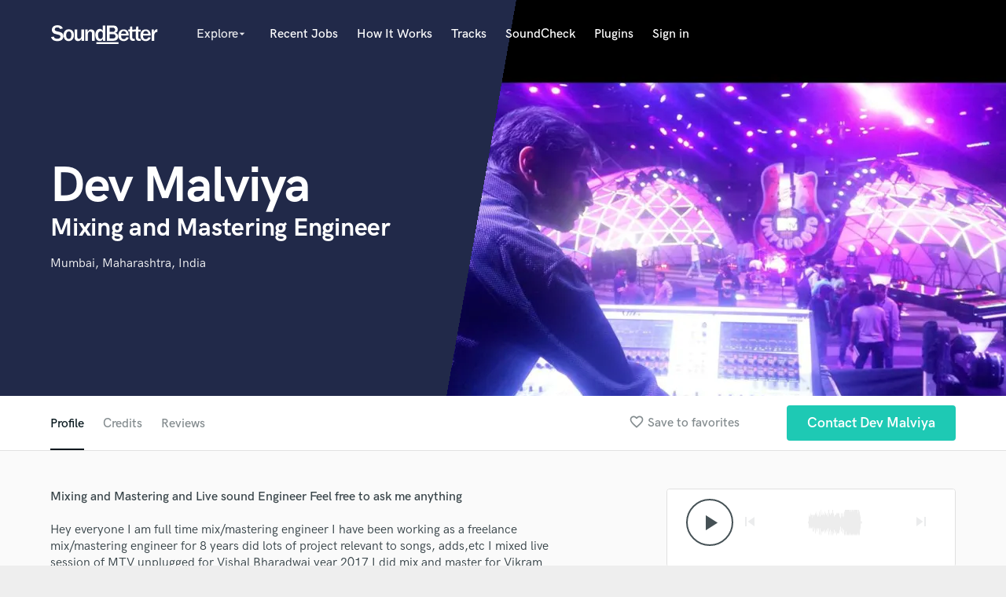

--- FILE ---
content_type: text/html; charset=utf-8
request_url: https://www.google.com/recaptcha/api2/anchor?ar=1&k=6Ldz1-ISAAAAAC-cNJnj4siHO0Gswu3die0mxASV&co=aHR0cHM6Ly9zb3VuZGJldHRlci5jb206NDQz&hl=en&v=N67nZn4AqZkNcbeMu4prBgzg&size=normal&anchor-ms=20000&execute-ms=30000&cb=9f2w47t9vif
body_size: 49232
content:
<!DOCTYPE HTML><html dir="ltr" lang="en"><head><meta http-equiv="Content-Type" content="text/html; charset=UTF-8">
<meta http-equiv="X-UA-Compatible" content="IE=edge">
<title>reCAPTCHA</title>
<style type="text/css">
/* cyrillic-ext */
@font-face {
  font-family: 'Roboto';
  font-style: normal;
  font-weight: 400;
  font-stretch: 100%;
  src: url(//fonts.gstatic.com/s/roboto/v48/KFO7CnqEu92Fr1ME7kSn66aGLdTylUAMa3GUBHMdazTgWw.woff2) format('woff2');
  unicode-range: U+0460-052F, U+1C80-1C8A, U+20B4, U+2DE0-2DFF, U+A640-A69F, U+FE2E-FE2F;
}
/* cyrillic */
@font-face {
  font-family: 'Roboto';
  font-style: normal;
  font-weight: 400;
  font-stretch: 100%;
  src: url(//fonts.gstatic.com/s/roboto/v48/KFO7CnqEu92Fr1ME7kSn66aGLdTylUAMa3iUBHMdazTgWw.woff2) format('woff2');
  unicode-range: U+0301, U+0400-045F, U+0490-0491, U+04B0-04B1, U+2116;
}
/* greek-ext */
@font-face {
  font-family: 'Roboto';
  font-style: normal;
  font-weight: 400;
  font-stretch: 100%;
  src: url(//fonts.gstatic.com/s/roboto/v48/KFO7CnqEu92Fr1ME7kSn66aGLdTylUAMa3CUBHMdazTgWw.woff2) format('woff2');
  unicode-range: U+1F00-1FFF;
}
/* greek */
@font-face {
  font-family: 'Roboto';
  font-style: normal;
  font-weight: 400;
  font-stretch: 100%;
  src: url(//fonts.gstatic.com/s/roboto/v48/KFO7CnqEu92Fr1ME7kSn66aGLdTylUAMa3-UBHMdazTgWw.woff2) format('woff2');
  unicode-range: U+0370-0377, U+037A-037F, U+0384-038A, U+038C, U+038E-03A1, U+03A3-03FF;
}
/* math */
@font-face {
  font-family: 'Roboto';
  font-style: normal;
  font-weight: 400;
  font-stretch: 100%;
  src: url(//fonts.gstatic.com/s/roboto/v48/KFO7CnqEu92Fr1ME7kSn66aGLdTylUAMawCUBHMdazTgWw.woff2) format('woff2');
  unicode-range: U+0302-0303, U+0305, U+0307-0308, U+0310, U+0312, U+0315, U+031A, U+0326-0327, U+032C, U+032F-0330, U+0332-0333, U+0338, U+033A, U+0346, U+034D, U+0391-03A1, U+03A3-03A9, U+03B1-03C9, U+03D1, U+03D5-03D6, U+03F0-03F1, U+03F4-03F5, U+2016-2017, U+2034-2038, U+203C, U+2040, U+2043, U+2047, U+2050, U+2057, U+205F, U+2070-2071, U+2074-208E, U+2090-209C, U+20D0-20DC, U+20E1, U+20E5-20EF, U+2100-2112, U+2114-2115, U+2117-2121, U+2123-214F, U+2190, U+2192, U+2194-21AE, U+21B0-21E5, U+21F1-21F2, U+21F4-2211, U+2213-2214, U+2216-22FF, U+2308-230B, U+2310, U+2319, U+231C-2321, U+2336-237A, U+237C, U+2395, U+239B-23B7, U+23D0, U+23DC-23E1, U+2474-2475, U+25AF, U+25B3, U+25B7, U+25BD, U+25C1, U+25CA, U+25CC, U+25FB, U+266D-266F, U+27C0-27FF, U+2900-2AFF, U+2B0E-2B11, U+2B30-2B4C, U+2BFE, U+3030, U+FF5B, U+FF5D, U+1D400-1D7FF, U+1EE00-1EEFF;
}
/* symbols */
@font-face {
  font-family: 'Roboto';
  font-style: normal;
  font-weight: 400;
  font-stretch: 100%;
  src: url(//fonts.gstatic.com/s/roboto/v48/KFO7CnqEu92Fr1ME7kSn66aGLdTylUAMaxKUBHMdazTgWw.woff2) format('woff2');
  unicode-range: U+0001-000C, U+000E-001F, U+007F-009F, U+20DD-20E0, U+20E2-20E4, U+2150-218F, U+2190, U+2192, U+2194-2199, U+21AF, U+21E6-21F0, U+21F3, U+2218-2219, U+2299, U+22C4-22C6, U+2300-243F, U+2440-244A, U+2460-24FF, U+25A0-27BF, U+2800-28FF, U+2921-2922, U+2981, U+29BF, U+29EB, U+2B00-2BFF, U+4DC0-4DFF, U+FFF9-FFFB, U+10140-1018E, U+10190-1019C, U+101A0, U+101D0-101FD, U+102E0-102FB, U+10E60-10E7E, U+1D2C0-1D2D3, U+1D2E0-1D37F, U+1F000-1F0FF, U+1F100-1F1AD, U+1F1E6-1F1FF, U+1F30D-1F30F, U+1F315, U+1F31C, U+1F31E, U+1F320-1F32C, U+1F336, U+1F378, U+1F37D, U+1F382, U+1F393-1F39F, U+1F3A7-1F3A8, U+1F3AC-1F3AF, U+1F3C2, U+1F3C4-1F3C6, U+1F3CA-1F3CE, U+1F3D4-1F3E0, U+1F3ED, U+1F3F1-1F3F3, U+1F3F5-1F3F7, U+1F408, U+1F415, U+1F41F, U+1F426, U+1F43F, U+1F441-1F442, U+1F444, U+1F446-1F449, U+1F44C-1F44E, U+1F453, U+1F46A, U+1F47D, U+1F4A3, U+1F4B0, U+1F4B3, U+1F4B9, U+1F4BB, U+1F4BF, U+1F4C8-1F4CB, U+1F4D6, U+1F4DA, U+1F4DF, U+1F4E3-1F4E6, U+1F4EA-1F4ED, U+1F4F7, U+1F4F9-1F4FB, U+1F4FD-1F4FE, U+1F503, U+1F507-1F50B, U+1F50D, U+1F512-1F513, U+1F53E-1F54A, U+1F54F-1F5FA, U+1F610, U+1F650-1F67F, U+1F687, U+1F68D, U+1F691, U+1F694, U+1F698, U+1F6AD, U+1F6B2, U+1F6B9-1F6BA, U+1F6BC, U+1F6C6-1F6CF, U+1F6D3-1F6D7, U+1F6E0-1F6EA, U+1F6F0-1F6F3, U+1F6F7-1F6FC, U+1F700-1F7FF, U+1F800-1F80B, U+1F810-1F847, U+1F850-1F859, U+1F860-1F887, U+1F890-1F8AD, U+1F8B0-1F8BB, U+1F8C0-1F8C1, U+1F900-1F90B, U+1F93B, U+1F946, U+1F984, U+1F996, U+1F9E9, U+1FA00-1FA6F, U+1FA70-1FA7C, U+1FA80-1FA89, U+1FA8F-1FAC6, U+1FACE-1FADC, U+1FADF-1FAE9, U+1FAF0-1FAF8, U+1FB00-1FBFF;
}
/* vietnamese */
@font-face {
  font-family: 'Roboto';
  font-style: normal;
  font-weight: 400;
  font-stretch: 100%;
  src: url(//fonts.gstatic.com/s/roboto/v48/KFO7CnqEu92Fr1ME7kSn66aGLdTylUAMa3OUBHMdazTgWw.woff2) format('woff2');
  unicode-range: U+0102-0103, U+0110-0111, U+0128-0129, U+0168-0169, U+01A0-01A1, U+01AF-01B0, U+0300-0301, U+0303-0304, U+0308-0309, U+0323, U+0329, U+1EA0-1EF9, U+20AB;
}
/* latin-ext */
@font-face {
  font-family: 'Roboto';
  font-style: normal;
  font-weight: 400;
  font-stretch: 100%;
  src: url(//fonts.gstatic.com/s/roboto/v48/KFO7CnqEu92Fr1ME7kSn66aGLdTylUAMa3KUBHMdazTgWw.woff2) format('woff2');
  unicode-range: U+0100-02BA, U+02BD-02C5, U+02C7-02CC, U+02CE-02D7, U+02DD-02FF, U+0304, U+0308, U+0329, U+1D00-1DBF, U+1E00-1E9F, U+1EF2-1EFF, U+2020, U+20A0-20AB, U+20AD-20C0, U+2113, U+2C60-2C7F, U+A720-A7FF;
}
/* latin */
@font-face {
  font-family: 'Roboto';
  font-style: normal;
  font-weight: 400;
  font-stretch: 100%;
  src: url(//fonts.gstatic.com/s/roboto/v48/KFO7CnqEu92Fr1ME7kSn66aGLdTylUAMa3yUBHMdazQ.woff2) format('woff2');
  unicode-range: U+0000-00FF, U+0131, U+0152-0153, U+02BB-02BC, U+02C6, U+02DA, U+02DC, U+0304, U+0308, U+0329, U+2000-206F, U+20AC, U+2122, U+2191, U+2193, U+2212, U+2215, U+FEFF, U+FFFD;
}
/* cyrillic-ext */
@font-face {
  font-family: 'Roboto';
  font-style: normal;
  font-weight: 500;
  font-stretch: 100%;
  src: url(//fonts.gstatic.com/s/roboto/v48/KFO7CnqEu92Fr1ME7kSn66aGLdTylUAMa3GUBHMdazTgWw.woff2) format('woff2');
  unicode-range: U+0460-052F, U+1C80-1C8A, U+20B4, U+2DE0-2DFF, U+A640-A69F, U+FE2E-FE2F;
}
/* cyrillic */
@font-face {
  font-family: 'Roboto';
  font-style: normal;
  font-weight: 500;
  font-stretch: 100%;
  src: url(//fonts.gstatic.com/s/roboto/v48/KFO7CnqEu92Fr1ME7kSn66aGLdTylUAMa3iUBHMdazTgWw.woff2) format('woff2');
  unicode-range: U+0301, U+0400-045F, U+0490-0491, U+04B0-04B1, U+2116;
}
/* greek-ext */
@font-face {
  font-family: 'Roboto';
  font-style: normal;
  font-weight: 500;
  font-stretch: 100%;
  src: url(//fonts.gstatic.com/s/roboto/v48/KFO7CnqEu92Fr1ME7kSn66aGLdTylUAMa3CUBHMdazTgWw.woff2) format('woff2');
  unicode-range: U+1F00-1FFF;
}
/* greek */
@font-face {
  font-family: 'Roboto';
  font-style: normal;
  font-weight: 500;
  font-stretch: 100%;
  src: url(//fonts.gstatic.com/s/roboto/v48/KFO7CnqEu92Fr1ME7kSn66aGLdTylUAMa3-UBHMdazTgWw.woff2) format('woff2');
  unicode-range: U+0370-0377, U+037A-037F, U+0384-038A, U+038C, U+038E-03A1, U+03A3-03FF;
}
/* math */
@font-face {
  font-family: 'Roboto';
  font-style: normal;
  font-weight: 500;
  font-stretch: 100%;
  src: url(//fonts.gstatic.com/s/roboto/v48/KFO7CnqEu92Fr1ME7kSn66aGLdTylUAMawCUBHMdazTgWw.woff2) format('woff2');
  unicode-range: U+0302-0303, U+0305, U+0307-0308, U+0310, U+0312, U+0315, U+031A, U+0326-0327, U+032C, U+032F-0330, U+0332-0333, U+0338, U+033A, U+0346, U+034D, U+0391-03A1, U+03A3-03A9, U+03B1-03C9, U+03D1, U+03D5-03D6, U+03F0-03F1, U+03F4-03F5, U+2016-2017, U+2034-2038, U+203C, U+2040, U+2043, U+2047, U+2050, U+2057, U+205F, U+2070-2071, U+2074-208E, U+2090-209C, U+20D0-20DC, U+20E1, U+20E5-20EF, U+2100-2112, U+2114-2115, U+2117-2121, U+2123-214F, U+2190, U+2192, U+2194-21AE, U+21B0-21E5, U+21F1-21F2, U+21F4-2211, U+2213-2214, U+2216-22FF, U+2308-230B, U+2310, U+2319, U+231C-2321, U+2336-237A, U+237C, U+2395, U+239B-23B7, U+23D0, U+23DC-23E1, U+2474-2475, U+25AF, U+25B3, U+25B7, U+25BD, U+25C1, U+25CA, U+25CC, U+25FB, U+266D-266F, U+27C0-27FF, U+2900-2AFF, U+2B0E-2B11, U+2B30-2B4C, U+2BFE, U+3030, U+FF5B, U+FF5D, U+1D400-1D7FF, U+1EE00-1EEFF;
}
/* symbols */
@font-face {
  font-family: 'Roboto';
  font-style: normal;
  font-weight: 500;
  font-stretch: 100%;
  src: url(//fonts.gstatic.com/s/roboto/v48/KFO7CnqEu92Fr1ME7kSn66aGLdTylUAMaxKUBHMdazTgWw.woff2) format('woff2');
  unicode-range: U+0001-000C, U+000E-001F, U+007F-009F, U+20DD-20E0, U+20E2-20E4, U+2150-218F, U+2190, U+2192, U+2194-2199, U+21AF, U+21E6-21F0, U+21F3, U+2218-2219, U+2299, U+22C4-22C6, U+2300-243F, U+2440-244A, U+2460-24FF, U+25A0-27BF, U+2800-28FF, U+2921-2922, U+2981, U+29BF, U+29EB, U+2B00-2BFF, U+4DC0-4DFF, U+FFF9-FFFB, U+10140-1018E, U+10190-1019C, U+101A0, U+101D0-101FD, U+102E0-102FB, U+10E60-10E7E, U+1D2C0-1D2D3, U+1D2E0-1D37F, U+1F000-1F0FF, U+1F100-1F1AD, U+1F1E6-1F1FF, U+1F30D-1F30F, U+1F315, U+1F31C, U+1F31E, U+1F320-1F32C, U+1F336, U+1F378, U+1F37D, U+1F382, U+1F393-1F39F, U+1F3A7-1F3A8, U+1F3AC-1F3AF, U+1F3C2, U+1F3C4-1F3C6, U+1F3CA-1F3CE, U+1F3D4-1F3E0, U+1F3ED, U+1F3F1-1F3F3, U+1F3F5-1F3F7, U+1F408, U+1F415, U+1F41F, U+1F426, U+1F43F, U+1F441-1F442, U+1F444, U+1F446-1F449, U+1F44C-1F44E, U+1F453, U+1F46A, U+1F47D, U+1F4A3, U+1F4B0, U+1F4B3, U+1F4B9, U+1F4BB, U+1F4BF, U+1F4C8-1F4CB, U+1F4D6, U+1F4DA, U+1F4DF, U+1F4E3-1F4E6, U+1F4EA-1F4ED, U+1F4F7, U+1F4F9-1F4FB, U+1F4FD-1F4FE, U+1F503, U+1F507-1F50B, U+1F50D, U+1F512-1F513, U+1F53E-1F54A, U+1F54F-1F5FA, U+1F610, U+1F650-1F67F, U+1F687, U+1F68D, U+1F691, U+1F694, U+1F698, U+1F6AD, U+1F6B2, U+1F6B9-1F6BA, U+1F6BC, U+1F6C6-1F6CF, U+1F6D3-1F6D7, U+1F6E0-1F6EA, U+1F6F0-1F6F3, U+1F6F7-1F6FC, U+1F700-1F7FF, U+1F800-1F80B, U+1F810-1F847, U+1F850-1F859, U+1F860-1F887, U+1F890-1F8AD, U+1F8B0-1F8BB, U+1F8C0-1F8C1, U+1F900-1F90B, U+1F93B, U+1F946, U+1F984, U+1F996, U+1F9E9, U+1FA00-1FA6F, U+1FA70-1FA7C, U+1FA80-1FA89, U+1FA8F-1FAC6, U+1FACE-1FADC, U+1FADF-1FAE9, U+1FAF0-1FAF8, U+1FB00-1FBFF;
}
/* vietnamese */
@font-face {
  font-family: 'Roboto';
  font-style: normal;
  font-weight: 500;
  font-stretch: 100%;
  src: url(//fonts.gstatic.com/s/roboto/v48/KFO7CnqEu92Fr1ME7kSn66aGLdTylUAMa3OUBHMdazTgWw.woff2) format('woff2');
  unicode-range: U+0102-0103, U+0110-0111, U+0128-0129, U+0168-0169, U+01A0-01A1, U+01AF-01B0, U+0300-0301, U+0303-0304, U+0308-0309, U+0323, U+0329, U+1EA0-1EF9, U+20AB;
}
/* latin-ext */
@font-face {
  font-family: 'Roboto';
  font-style: normal;
  font-weight: 500;
  font-stretch: 100%;
  src: url(//fonts.gstatic.com/s/roboto/v48/KFO7CnqEu92Fr1ME7kSn66aGLdTylUAMa3KUBHMdazTgWw.woff2) format('woff2');
  unicode-range: U+0100-02BA, U+02BD-02C5, U+02C7-02CC, U+02CE-02D7, U+02DD-02FF, U+0304, U+0308, U+0329, U+1D00-1DBF, U+1E00-1E9F, U+1EF2-1EFF, U+2020, U+20A0-20AB, U+20AD-20C0, U+2113, U+2C60-2C7F, U+A720-A7FF;
}
/* latin */
@font-face {
  font-family: 'Roboto';
  font-style: normal;
  font-weight: 500;
  font-stretch: 100%;
  src: url(//fonts.gstatic.com/s/roboto/v48/KFO7CnqEu92Fr1ME7kSn66aGLdTylUAMa3yUBHMdazQ.woff2) format('woff2');
  unicode-range: U+0000-00FF, U+0131, U+0152-0153, U+02BB-02BC, U+02C6, U+02DA, U+02DC, U+0304, U+0308, U+0329, U+2000-206F, U+20AC, U+2122, U+2191, U+2193, U+2212, U+2215, U+FEFF, U+FFFD;
}
/* cyrillic-ext */
@font-face {
  font-family: 'Roboto';
  font-style: normal;
  font-weight: 900;
  font-stretch: 100%;
  src: url(//fonts.gstatic.com/s/roboto/v48/KFO7CnqEu92Fr1ME7kSn66aGLdTylUAMa3GUBHMdazTgWw.woff2) format('woff2');
  unicode-range: U+0460-052F, U+1C80-1C8A, U+20B4, U+2DE0-2DFF, U+A640-A69F, U+FE2E-FE2F;
}
/* cyrillic */
@font-face {
  font-family: 'Roboto';
  font-style: normal;
  font-weight: 900;
  font-stretch: 100%;
  src: url(//fonts.gstatic.com/s/roboto/v48/KFO7CnqEu92Fr1ME7kSn66aGLdTylUAMa3iUBHMdazTgWw.woff2) format('woff2');
  unicode-range: U+0301, U+0400-045F, U+0490-0491, U+04B0-04B1, U+2116;
}
/* greek-ext */
@font-face {
  font-family: 'Roboto';
  font-style: normal;
  font-weight: 900;
  font-stretch: 100%;
  src: url(//fonts.gstatic.com/s/roboto/v48/KFO7CnqEu92Fr1ME7kSn66aGLdTylUAMa3CUBHMdazTgWw.woff2) format('woff2');
  unicode-range: U+1F00-1FFF;
}
/* greek */
@font-face {
  font-family: 'Roboto';
  font-style: normal;
  font-weight: 900;
  font-stretch: 100%;
  src: url(//fonts.gstatic.com/s/roboto/v48/KFO7CnqEu92Fr1ME7kSn66aGLdTylUAMa3-UBHMdazTgWw.woff2) format('woff2');
  unicode-range: U+0370-0377, U+037A-037F, U+0384-038A, U+038C, U+038E-03A1, U+03A3-03FF;
}
/* math */
@font-face {
  font-family: 'Roboto';
  font-style: normal;
  font-weight: 900;
  font-stretch: 100%;
  src: url(//fonts.gstatic.com/s/roboto/v48/KFO7CnqEu92Fr1ME7kSn66aGLdTylUAMawCUBHMdazTgWw.woff2) format('woff2');
  unicode-range: U+0302-0303, U+0305, U+0307-0308, U+0310, U+0312, U+0315, U+031A, U+0326-0327, U+032C, U+032F-0330, U+0332-0333, U+0338, U+033A, U+0346, U+034D, U+0391-03A1, U+03A3-03A9, U+03B1-03C9, U+03D1, U+03D5-03D6, U+03F0-03F1, U+03F4-03F5, U+2016-2017, U+2034-2038, U+203C, U+2040, U+2043, U+2047, U+2050, U+2057, U+205F, U+2070-2071, U+2074-208E, U+2090-209C, U+20D0-20DC, U+20E1, U+20E5-20EF, U+2100-2112, U+2114-2115, U+2117-2121, U+2123-214F, U+2190, U+2192, U+2194-21AE, U+21B0-21E5, U+21F1-21F2, U+21F4-2211, U+2213-2214, U+2216-22FF, U+2308-230B, U+2310, U+2319, U+231C-2321, U+2336-237A, U+237C, U+2395, U+239B-23B7, U+23D0, U+23DC-23E1, U+2474-2475, U+25AF, U+25B3, U+25B7, U+25BD, U+25C1, U+25CA, U+25CC, U+25FB, U+266D-266F, U+27C0-27FF, U+2900-2AFF, U+2B0E-2B11, U+2B30-2B4C, U+2BFE, U+3030, U+FF5B, U+FF5D, U+1D400-1D7FF, U+1EE00-1EEFF;
}
/* symbols */
@font-face {
  font-family: 'Roboto';
  font-style: normal;
  font-weight: 900;
  font-stretch: 100%;
  src: url(//fonts.gstatic.com/s/roboto/v48/KFO7CnqEu92Fr1ME7kSn66aGLdTylUAMaxKUBHMdazTgWw.woff2) format('woff2');
  unicode-range: U+0001-000C, U+000E-001F, U+007F-009F, U+20DD-20E0, U+20E2-20E4, U+2150-218F, U+2190, U+2192, U+2194-2199, U+21AF, U+21E6-21F0, U+21F3, U+2218-2219, U+2299, U+22C4-22C6, U+2300-243F, U+2440-244A, U+2460-24FF, U+25A0-27BF, U+2800-28FF, U+2921-2922, U+2981, U+29BF, U+29EB, U+2B00-2BFF, U+4DC0-4DFF, U+FFF9-FFFB, U+10140-1018E, U+10190-1019C, U+101A0, U+101D0-101FD, U+102E0-102FB, U+10E60-10E7E, U+1D2C0-1D2D3, U+1D2E0-1D37F, U+1F000-1F0FF, U+1F100-1F1AD, U+1F1E6-1F1FF, U+1F30D-1F30F, U+1F315, U+1F31C, U+1F31E, U+1F320-1F32C, U+1F336, U+1F378, U+1F37D, U+1F382, U+1F393-1F39F, U+1F3A7-1F3A8, U+1F3AC-1F3AF, U+1F3C2, U+1F3C4-1F3C6, U+1F3CA-1F3CE, U+1F3D4-1F3E0, U+1F3ED, U+1F3F1-1F3F3, U+1F3F5-1F3F7, U+1F408, U+1F415, U+1F41F, U+1F426, U+1F43F, U+1F441-1F442, U+1F444, U+1F446-1F449, U+1F44C-1F44E, U+1F453, U+1F46A, U+1F47D, U+1F4A3, U+1F4B0, U+1F4B3, U+1F4B9, U+1F4BB, U+1F4BF, U+1F4C8-1F4CB, U+1F4D6, U+1F4DA, U+1F4DF, U+1F4E3-1F4E6, U+1F4EA-1F4ED, U+1F4F7, U+1F4F9-1F4FB, U+1F4FD-1F4FE, U+1F503, U+1F507-1F50B, U+1F50D, U+1F512-1F513, U+1F53E-1F54A, U+1F54F-1F5FA, U+1F610, U+1F650-1F67F, U+1F687, U+1F68D, U+1F691, U+1F694, U+1F698, U+1F6AD, U+1F6B2, U+1F6B9-1F6BA, U+1F6BC, U+1F6C6-1F6CF, U+1F6D3-1F6D7, U+1F6E0-1F6EA, U+1F6F0-1F6F3, U+1F6F7-1F6FC, U+1F700-1F7FF, U+1F800-1F80B, U+1F810-1F847, U+1F850-1F859, U+1F860-1F887, U+1F890-1F8AD, U+1F8B0-1F8BB, U+1F8C0-1F8C1, U+1F900-1F90B, U+1F93B, U+1F946, U+1F984, U+1F996, U+1F9E9, U+1FA00-1FA6F, U+1FA70-1FA7C, U+1FA80-1FA89, U+1FA8F-1FAC6, U+1FACE-1FADC, U+1FADF-1FAE9, U+1FAF0-1FAF8, U+1FB00-1FBFF;
}
/* vietnamese */
@font-face {
  font-family: 'Roboto';
  font-style: normal;
  font-weight: 900;
  font-stretch: 100%;
  src: url(//fonts.gstatic.com/s/roboto/v48/KFO7CnqEu92Fr1ME7kSn66aGLdTylUAMa3OUBHMdazTgWw.woff2) format('woff2');
  unicode-range: U+0102-0103, U+0110-0111, U+0128-0129, U+0168-0169, U+01A0-01A1, U+01AF-01B0, U+0300-0301, U+0303-0304, U+0308-0309, U+0323, U+0329, U+1EA0-1EF9, U+20AB;
}
/* latin-ext */
@font-face {
  font-family: 'Roboto';
  font-style: normal;
  font-weight: 900;
  font-stretch: 100%;
  src: url(//fonts.gstatic.com/s/roboto/v48/KFO7CnqEu92Fr1ME7kSn66aGLdTylUAMa3KUBHMdazTgWw.woff2) format('woff2');
  unicode-range: U+0100-02BA, U+02BD-02C5, U+02C7-02CC, U+02CE-02D7, U+02DD-02FF, U+0304, U+0308, U+0329, U+1D00-1DBF, U+1E00-1E9F, U+1EF2-1EFF, U+2020, U+20A0-20AB, U+20AD-20C0, U+2113, U+2C60-2C7F, U+A720-A7FF;
}
/* latin */
@font-face {
  font-family: 'Roboto';
  font-style: normal;
  font-weight: 900;
  font-stretch: 100%;
  src: url(//fonts.gstatic.com/s/roboto/v48/KFO7CnqEu92Fr1ME7kSn66aGLdTylUAMa3yUBHMdazQ.woff2) format('woff2');
  unicode-range: U+0000-00FF, U+0131, U+0152-0153, U+02BB-02BC, U+02C6, U+02DA, U+02DC, U+0304, U+0308, U+0329, U+2000-206F, U+20AC, U+2122, U+2191, U+2193, U+2212, U+2215, U+FEFF, U+FFFD;
}

</style>
<link rel="stylesheet" type="text/css" href="https://www.gstatic.com/recaptcha/releases/N67nZn4AqZkNcbeMu4prBgzg/styles__ltr.css">
<script nonce="wSv8lAV2_gL7DzuK1KDdaA" type="text/javascript">window['__recaptcha_api'] = 'https://www.google.com/recaptcha/api2/';</script>
<script type="text/javascript" src="https://www.gstatic.com/recaptcha/releases/N67nZn4AqZkNcbeMu4prBgzg/recaptcha__en.js" nonce="wSv8lAV2_gL7DzuK1KDdaA">
      
    </script></head>
<body><div id="rc-anchor-alert" class="rc-anchor-alert"></div>
<input type="hidden" id="recaptcha-token" value="[base64]">
<script type="text/javascript" nonce="wSv8lAV2_gL7DzuK1KDdaA">
      recaptcha.anchor.Main.init("[\x22ainput\x22,[\x22bgdata\x22,\x22\x22,\[base64]/[base64]/MjU1Ong/[base64]/[base64]/[base64]/[base64]/[base64]/[base64]/[base64]/[base64]/[base64]/[base64]/[base64]/[base64]/[base64]/[base64]/[base64]\\u003d\x22,\[base64]\\u003d\\u003d\x22,\x22azhudUHDsi/DjkrCn8K9wrHClWfDp8Odc8KhZ8O9FSYbwroxNE8Lwqs4wq3Cg8OewrJtR2bDucO5wpvCsEXDt8OlwqtleMOwwrh+GcOMagXCuQV6wodlRn/Dgj7CmQzCmsOtP8KjC27DrMOewojDjkZlw4bCjcOWwr/CuMOnV8KgDUldJMKfw7hoOSbCpVXCrGbDrcOpNHcmwplvQAFpZsKmwpXCvsO4UVDCnxQ9WCwMEH/DlWkiLDbDh1bDqBpaJl/Cu8OXwpjDqsKIwqnCm3UYw53Cn8KEwpc7HcOqV8K+w6AFw4R2w6HDtsOFwqpyH1NJUcKLWio4w755wqZ5filrUQ7CunrCn8KXwrJpOC8fwr7CqsOYw4oSw4DCh8OMwoYwWsOGd2rDlgQ+anLDiFTDlsO/wq0zwrhMKRRRwofCnjlPR1lWSMORw4jDqRDDkMOAPMORFRZUQ2DCiE3ChMOyw7DCvDPClcK/G8KUw6cmw5nDtMOIw7xVL8OnFcOow7rCrCVcDQfDjAPCsG/[base64]/DuSnDgMK+csOmCsOtw6bCjsOnN8Kew5nClXTDlMOAYcOMBwvDsGw0wrt/wqV/V8OkwpjCgwwrwqxBCT5IwovCimLDnsKtRMOjw5/[base64]/DscKzJMOMJ3tbwp/DtzPCjMOtw7Fzw4wLXsOLw7Rgw51QwrrDtcOYwpUqHkNzw6nDg8KxRMKLcj/CnC9EwofCucK0w6AWJh55w5HDpsOufSxMwrHDqsKEZ8Oow6rDtH9kdU7CrcONf8KXw6fDpCjCt8ORwqLCmcOzVkJxT8K2wo8mwr3CmMKywq/[base64]/[base64]/[base64]/DnhJpw4nCsMOnVH/CvhhBwo0QFsOhw6PDj03CqcKbUwTDosKiA3/DhcKzGQvChWHDqG45ZcKfw6IlwrLDsy/CrsKVwq3DtMKAYMOQwr1wwqfDjMOzwoVVw4LCqsOwYcO8w6JNUsOYOllKwqPClsK7wro2MmLDgm7CjS1cWCtaw4PCucK+wp3CvsKQZsKJw73Dth8gEMKIwrR7wp7CqsKxPA3CjsKGw6nDgQECw7XDgGVxwoEnAcKJw7kFJsOlT8KYAsOjJsOsw6/DjgHDosO1FjMINATCrcOKYsOSSyUgQgEuw5dRwqxNWcOAw4APYhZ5JMO/T8OMw5PDiAXDjcKPw6TCiVjDnj/DmMOMMcKvwqMQXMKuDsOpTADCkMKTwofDrUgGwoHDlsKMAjrDn8K3w5XCujfDlcO3Vmsiw6V/[base64]/[base64]/Dr2jDjyV5w505G8Ocwo9Hw75GLcOgYWoudXsQTMOYbkITccKqw6lUUhnDvnjCvS9aVW8+w4XCkMO7RsOAw7RIJsKNwpArTS7CnWPChEp9w6tlw6/CkzfCvcKbw5vDmw/CuELCkR87LsKwV8K0wqV5E1HDksOzF8KswpHDjxk+w77CkMKHUiVjwqoEVMKow4QJw5PDvyzCp3fDgSzDvgQgwoIdPj/CkUbDu8KYw5JMexLDgsKtaB9fwonDmMKMw67DiRhUdcKPwqVJw6QzecOMesKRdMOqw4AbMMKdJcKwCcKnwrDChsK3HjBIJRZLAD1/[base64]/w5vDl8OUw5HDiHvDoxDDt8OnYMKIHk17SHzDoR/[base64]/wo7DmcKAw4YRw5DCrFjDvl9OBxh7w7cnwqnCl1fCpSHCkkJ/cWkIOsODEsOVwpPClz3DjynChsKiUVckMcKhRigXw6Q8dUkLwoQVwonDtsKbw5LDt8O1XiwMw7HCncOpw7FFIcKnNCrCq8Olw7A7wocjVAfDgsKlfTBVcR/DtS/Cml83w5gJwqEpOsONw50kfsORwos2fsOAwpc5J1YDMA9/wpXCiQwLKH/ChGVUOcKKVDQjJEdgdBB5IcK3w5nCp8KMw5tZw5c/R8K4EMO9wqNVwp/DhMO/[base64]/DgTNXFVrCosO4P8KdCERGw7/[base64]/[base64]/QcOQY8KzwoMNEWHCgkhEw4ZrwpvDsghgw6HCrBLDjmAvfCnDswnDjT9lw5wwPsOubMKGMxnDscOJwpvCuMKqwozDp8OpL8OvSsOYwplgwr3DicK6wqMcw7rDgsK8ESvCgS9swonCijTCoTHCmcKkwrsDwo/CvW3CnxZHLsOdw47CmcOLPyDCu8OxwoA6wozCoxbCgcOrUsOywpvDnMKiwrgeHMOMFsOvw7fDogrCu8O/wq/[base64]/[base64]/CrcOcSWjCu8Oew5bClC7Cu37DusKsCsOpRsK9aMKbwqBvwqpqSUXCj8OWa8O6HCpRGMK/H8Ksw77CjsOQw5hdQl/[base64]/ChXTDo8KbbBLDh8OGHFB5ZsO0w5gJZUzChUDDomPClMKaEEDDs8OIwo0pUUYVXwXDoCTCl8KiCGxFwqsPf3XCvsKkw6YNwohmQcKGwog1wo7DgMK1w4JPYwMkCg3ChcKRCzvDl8OxwrHChsOEw5ZGPsKLUVBjLUfDncO/w6hBCXXDo8K4wqgOOy1owrttD1jDmR/DtBccw4XDg2rCsMKUR8KFw50vw6gfWTonYgdlw43DnjdPwqHCmgPCjjdPRi3DmcOCUkPCiMOLVsO4wpI/wp7Cnk9BwpYbw7N9w7/[base64]/ClAErwpvCqUDCpcKOw4EVw4jCgRHDqFQRLl8ma1TChcKrwokOwoLDvgfCo8ObwoAQwpDDksOMCMKxEcOVLwvCtC4cw4nCrMOAwozDhsOVE8O5OjoCwqlkRnXDiMO2wpJHw4LDnm/DgWjCkMOOZ8Osw5EPw759dGDCiEnDoyNpKkHDrzvCp8OBEmvDkAVnw4jCjsKQw7HCjHI6w5NTKxLCiQ1Awo3DhcKNM8KreAEMWmLCtgnDqMO+wofDosK0wpjDpsOrw5BJw4HCp8KjeRImw49WwoHCgi/[base64]/[base64]/DjW7DsMKkVj/CnyHCq8ObI8KEw6o4YsK3JSXDmcKSw7nDs13CsFXDqXgcworClV3Dj8OvbcKIYTlgRSjCr8KMwrhuw5Vhw5EXw7fDuMKzUsKdccKGw7VHalN7WcOoZ0oawpUJJUhfwqcUwpVkVyIZLwVNwpnDoj3ChVjDq8OYwqgiw4HDhDvDusOSFnPDo1AMwrfCqGY4eD/[base64]/VcOfDsO1TnLDksOWw53CnMOcGVHDkAYSw6Yow7fDn8Kow6R/wq5Pwo3Cp8K7wqIxw7QswpNbw7PChsKCwozDtQ3CisObLjzDokXCjxvDpnnCm8ODE8K7J8Onw6LCj8KzVz7ChcO/w40ba27Ci8OmYsKKCsOYQ8OcalLCkSbDmwfCogkfeXA9ISUow7wkwoDCnFPDjcOwYX0TZnzDo8KHwqMvw4EDFCTCrcOwwpzDlcOHw7LChSLDqcOSw656wrnDpsKzwr97DzvDtMKrbMKbJsO5T8K/[base64]/wr3DsMKkH0PChRcDwqPDjU8DLGhLGn9lwpxBcSwCw5nCvglQWUjDrXTDtcOVwopsw4jDjsOJXcO6wroQwr/CjU1yw4nDrlzCixNVw4Rjw75pXMO7SsOcfcOOwrdIw47Du3pEw6rDoQJjw6ozw49pOMOQw6QjLcKYfsO/wpRrEMK0GW/[base64]/DiRHDscKAw57ChsKcNXIdIsK7Y3cwwpHCqMK8OX4aw7pGw6/CkMKZNAUQK8OEw6ZdKMKOYyE3w6nClsKZwqAyEsOoa8Kbw78Ew5UDPcO0w50hwprCgMOaNhXCksKzw445wpVxw4/DvcKcbnkYOMO9D8OyNkPDrwbDscKUwqQbwqlPwpjCmw4Kb2rCo8KEw7/[base64]/[base64]/e8O9L8OMKsOSAzzDr3rCgDXCpsO4IkTClsKnVgzDrsOZM8OQecKCMsKnwq/CnQbCu8Onw5YXT8KoVsKDQWYfecOjw6zCh8K/w6M6wpDDtDrCgcOUPzXDr8OgR15uwqrDncKIwrg4wovCnSzCoMKBw6VawrnCvcKhdcKzw40/[base64]/DmcO3w5TDv8OKOMKcSz3Dj2xkR8KqC1p4w4HCknTDisODwrZOLgAaw6w0w7fCiMO0wq/DjsKzw5g5P8O4w6VHwo3DpsOSEsK6wrMvcVLCpzzDosO9woTDjzMMwrh5TsKXwqPDisKNBsKfwpN9wpLCqAQNRicHDi0GDVfCpcKKwoteWkvDjsOLNgvDhG5SwqfDo8KOwp3ClcKXTB1aBg9pK0kyN17DsMOtfTktwqbCglbCq8OsSk1Lwo1Uwo1zw5/DssKVw7d7PGl2C8KEYXQ6wo4eIsKGfSnCnMK0woYXw6fDt8KyNsKqwpHCuBLCr2FPwqnDl8OQw4LDt03Dk8O+wobCsMOdEcK8P8K0dsOewrrDl8OLRsOXw7fChcOgwqUlQADDk0bDvBF/w7JBNMOnwphhJcOUw6EJVMK5F8K7wqk8w7c7QwnCisOpTG/Dul3CmjTCjsOrcMOwwo9JwqfDiw5UYygow4FmwrQqa8KMXA3Dr0F5RnHDmsKbwq9Me8KMQ8KXwp8xTsOVw5VGMnJZwrrDpsKDNnPDtsOOwpnDosKwVQ93w4U8TydvXhzDnjVFYHFiwrbDuXQ1VlpyRsOKw7zDqsKHwr/CuEtDDQbCoMKcP8KENcONw5vChBsXw6FbWnvDhxoQwofCn2Qyw7vDkWTCncKnVMOYw7Yqw4F5wrU3wqBawr1ow5LCsxwfIcKJVsOpGwDCtkjCjn0JCSM0wq8kw5Qxw6hUw71Qw6TCgsKzdMKFwovCnRwLw6Yew5HCtCcywrFiw4bDrsOHWU/DggULPsO1wrZLw68Pw73Dt1HDkMKTw5sCRXB1wr5ww51kwqVxLFAtw4bDs8KnD8KXw6nCqWQPw6ACYTd0w6TCucKww41Cw5PDtR81w43DrEZcbcORQMO6w4XClmNkwp3DrSk/EF3CuBkww4JLwqzDrkw/wq41aRTCq8O4w5vDpnjDhMKcwr8kHMOgaMOoVk54woTDlAXCk8KdayJwWDkZdALCuFsgGHZ8wqJ9a0Ehe8KZwq03wo/CkMOJw5rDicORBgdkwqPCtMOkORQQw6/Dm1A3dcKdBnxvfDXDucOdw4TCicOYV8OWLE1/wr1eXCnCncOsQX3Cs8O6BcKMR1DCi8KIDwwaHsOjX0DCm8OmXMKOwrjCqip9wq7CrmF4ecOvOMK+HV0Qw6/CiTBzwq4fNj0aC1UkPMK3akwaw7cQw7TCrBUNZxPCuy/CjcKmSlkIw5ZUwpxyKsONFk5lw5nDqMKaw6Yrw5bDlH3DgMOrCDwAeBk7w687YcKZw6XDtTQgwrrCh2MVZBfDgsO5w6bChMOewpxUwoXDnCkVwqjDpsODGMKNwqs/[base64]/w6NgKMK/c8O5w6HClcKMw43DqA8IfcKuRGHClkgLChsBw5V/[base64]/CtcK0EMOIKcO/VkdzJsKZw4bDkShdw6bDsEduw4V6w4PCsCBOc8KvPMK4ecKTesO5w5MpI8O8InLDlMOqCMOgwopYeh7DjsKaw4nCuHvDqHgXV3dZMUoDwpHDinvDsSjDlMO8EmnDqSTDhGfCiEzDl8KLwrEuwp8bcmMjwqnCg3Qzw4rDtMKEwpnDkUQkw6zDnF4IZHN/w6NWR8KMw7fCjFLDm1bDtsK4w7QcwqZWWsKjw43CkyYSw4BlPkc2wrxASSw+Uk1YwpNmdMKwE8KfC19bXcKneB7Dr2LCig7CicKTwqPCkcO8w7lCwpxoTMOub8OpOwg2wptOwo8XLw7DgMOOAH4swrnDvWbCmijCol/Cki3DvsObw69gwrRJw6xkMUXCpknCmgfDtsKPXB01TcKld0s0YnvDn1VtMS7DmCNJB8OMw55ODABKVA7Dv8OAQEt9wrzDjhvDm8Kvw5AABnTDrMOUElvDgBVDfMKhSnUUw4HDmWrDp8KRw4NXw6MKMMOmbnXClsKzwoMxYl3DgcKqRQfDk8KxV8Onwo/DngQkworCqBhAw6IfHMOjLBDCuk/DukjDscKMNcKPwqAmVsKaDMOsKMOjBMOYaGHCugR/[base64]/CmT8HwoF9w4bCuzvDg8OkSHHDmkjCj8O7wrvDsMOUMzjDlsK7w4EPwpnDjcKLw7zDhAMXGB0DwoxMw49sIyDChAQrw4fCt8O9MxkAJcKzw7/CqWcWwot+GcONwqQUAl7CtmjDisOgQsKTS2AxCcKhwowAwqjColtNJH8/AAxswoDDuAhkw4M1w5oZMFfCrcKJwoHCj1sCfMKyTMKRwoE6F0dswoghBcKtc8KTZ1ZBYjHDtMKGw7rCj8KBX8Kgw4nClyk4wpzDhsKUQsK/[base64]/DnDlpwp4Dw6fDpA7CrmXDuUDDq8K1w5ltJMK7MsKWw4xQwqzDjz/DqcKYw5vDmsOQJsOfUsOIEzsuwqDCnmvCgjfDo0R7w493w7zCk8OTw59lDcOTdcKOw6PDvsKEU8KDwprCsnnChV/CiT/CpFJRw5NTPcKmw4plaXEXwqfCrHZRUyLDrwTCrsOzSXNtw5/Cgn3DgH4Vw41Bw43CtcOiwr16UcKiO8KBcsOww4oNwqTCtTMROsKsNMK+w7/[base64]/GcK6H1XDvSkDwrDCl8KeA8OlwppYJ8K2wqjCs8Kywo0dw5PDg8OHwqvDr8KwZMOUfjvDnsKywo3CiAzDoTTCqMK2wr3DuCNUwqc2wqlMwr3DjMOHZiFGTC/DscKmPz7Dh8Oow7jDu2Mvw6PDnlPDgcKBwofCmVDCgmk4HngvwofDrxzComVeX8O2wrw7FRzCpRMtZsKMw5rDjmlBwo/Cv8O+ej7Cj0LDkMKICcOeSX7DpMOlOTxEZDQZVExewpfDqibChzN7w5rCsjDCp2RmGMOMwrrDmRrCgVxSwqjDm8OSeFLDpcO4U8KdOHs4MGnDniUbwoFdwp3ChjPDqS50wo/[base64]/Dm8ORw4bDqcORwqsiw497w6/DjMKvBTvCtcOYa8OywrRVUsKFVAAww6VZw4HCkcKeJRc4wpcTw4HChm10w7BbDiwAAMK3WFTDhMK4wrvDon7CphE0Rk8YJsKEYMOgwqbCoQRrdXvCmMOfHcOzfERqLCN/wqzCiEYcTEQGw6TCtMKew797w7zDnVUBGB8Tw5HCpnY+wq7Cq8OGwokKwrImNm3DtcKVZcOGwrgpBMKWw5kKNS/DvcKJIcOtWsOIJxTCmnTCvQTDrkXCscKlHcKZd8OOE3zDqD3DqBHDiMOBwpfDsMKaw78ecsOVw7NELxLDr0/CgWLCjVTDslU6b3nDssOCw5TDu8KIwpzCmTxJSXDChnBzS8K1wqLCrsK2woTCkwbDkTMaVlADInN5RVjDgUzDisOZwp3CkcK+McOVwrLDgMOqe3/CjXPDiH7Do8OnKsOcwpHDr8K8w6nDu8KJAzx9wplXwp3DmVB4wrvCnsOkw4Mgwr1nwp7CqsKmcifDqw3DmsOYwpkzw6AXZsOcw6PCumfDiMOww43DtMO7fiXDk8OVw4fDjSfCsMKhUXfCvXM/w4jCqMOrwrYlAMOdw4XCj0Bnw7Jhw6fCgcO6QsO8CgjCiMO4fnLDnnk1wqLDvAE/wqM1w54tazPDpkZtwpAOwosMwqNFwrVAwopMLUXColzCusK8wpvCmMKDw7pYw59HwrwTwpDCgcKXXgI5w5hhwokdwqzDkT3DusO0JMK1LQPCtUpDScOEYHBSb8K9wqfDlVrCh05cwrhgwo/DksOzwoskZsOBw7h/w7FGLys7w5FPCH8cw6rDhi/Dh8OYOsOSAMOZKyk0GyBBwpXCmsKywrpzA8O5wqIgwocEw7/CpsO8Jyl3Hl3CkcOdw4fCsnvDtcKUYMKwDcOgVw3Ds8KFccKAR8KgaQjClgw9KwPCncOIA8O+w6vCh8KkBsOww6Y2w6okw6fDhSh/QSHCvU/[base64]/w4HDtcKsJlDCmxVpOU4xwpgnV8OtWwNebcObwqvCjcOVwqVAOcOSw7zDvCs4wrnDp8O7w6rDhMKfwrltw7rDin/DhSjCkcKOwoLCv8OgwpLCjcOXwrfClMKaZ1EBB8KJw5VGwqkvWmnCgnfCpMKawpXDjcKTMcKewr3CjMOaAm4KTgswUcK/S8Kdw6XDjXvCqikNwpHCrsKSw5TDhArDl3TDrD/ChFjCjGcjw74rwrkvwoFLw4zCgj9Pw4AUw5vDvsOUFsKiwooLdMK8w4bDoUvCvXpRaVp+A8OmRxDCmsKNw7wmeHDDlcKNNsO3KRdawqd2bVBGETA0wpp7ZkIQw6Qswo1eTsKcw6BLZcKLwqrCsk4mF8K1wq7Dq8OEX8OvPsO8SHHDkcKawoYUw5lxwqR3esOAw7E/[base64]/[base64]/DljLDhcOfwrRXwqITw4dEwqkZw4wHVg3CkzN+ZBsDNsKIbEXDkcOzP3PDvEgvNClJw4ABw5fCjz8hw68BQBPDqC1Vw5rCnhhGw6XCin/[base64]/w4zDgDzCvycww4MOXsKrCQzCnMK6w5DCq8KeBsKtUz9awpd2w58Xw4kxw4IyFMORVDAbbG1wOcO+SEHClMKowrdIw73Dnh87w50pwqk9wrBRVGdxEWkMAsOBUQzCuErDhcOBenVpw7LDmMO1w5MrwoDDk1QgXAkzwr/CoMKaFsOaK8KBw7BfYWTCiDfCpEdZwrFcMMKtw4zDlsK0K8O9ZnDDi8ONW8OAecK6IVXDrMOTw5jDvlvDriFFw5UtfMOkw51Cw7fClcK0HxrCvcK9wpQpKEFBwrQ0O04Rw4l2bcOgwpDDmsOBbkAqSiHDhMKCw4zCk0XCm8O7ecKBBWDDtMKvKU/[base64]/[base64]/DkVshLFhCTsKnIsK/w6sXNjbDk8Kow6jCtcKUCnTDnTfCk8OoN8ORO1DCjMKjw58Qwr06wrbDgmUKwrfDjT7CvcKowrBnGh0lw4UvwqDCksOIXjrDsxHDqsKxScOsCXQQwovCpzvCpw4eQ8Ocw459X8K+UFF7wo80Q8O4OMKXQ8OZFmoJw58jwonDj8KlworDh8OAw7NewpnDocOPZsO/N8KUI1nCujrDlzzCiisowqzCksKNw4lewpzDuMKPEMODw7VVw43Di8O/w4PDhsKZw4fDhn7CjnfCgl8fccKFF8OacDh0woVJwoBiwqDDocKGC2PDtnU+FcKSEl/DiQEXPcOHwonCosO8wp7Cl8KDMEDDosKcw5wHw5HDs1XDqzAswr7Dl3ZkwpDCgcOpQsKQwpXDjMKUUTUhwonCv048LcKEwq4LXsOqwpcaH1tHKsOBS8KKF3PDkDkqwoFdw7vCpMK1wrA5FsOJw73DlsKbw6DDmXPColN8wq/[base64]/KMO6w4jCimp6wp3CvMOYwoTDonosU8KCwrQELi93CsKBw4fCj8KEw6hgdRNywo89w6vChCfCoUZ6WcODw5bCvS7CssOEYsOoScOrwo9Qwp5BHnsuw7rCgF3CkMOaKcOPw7NBw7VhO8O0w7pgworDnAhMECtRQkJEwpBaOMOhwpRyw5nDmMKpw5kXw4rCpW/ClMKcw5rDjTbDj3Ymw4s1cXDDkXJPw4HDhGbCrjbCtMOrwqzCl8KYDsK5wq5hwp4te1FuTHdPw49Ew4DDj1fDk8ODwpPCtsKiw47DtMKiaG0CFTs/OEV4Xl7Dm8KUwqI5w4NTNcKAa8OTwofCiMO9H8OkwqvCpF81NsOOJ27CiX0Cw7bDqgbCtDk4TcOtw4MRwqzCiHVPDUTDlsKIw4EhNMK/w5vCosOhXsOmw6cfVSfDrlDDqVgxw5LCgh8XR8KtRCPDrwUYwqdzL8KtYMKiCcKgBRldwotrwpZLw7d5w5xjw7fDhREFRHZrGsO7wq1tEsODw4PDgcO+McOew7/DpV0eIcOnbcK7SCDCjjtiwqdCw7XDomNQTQdfw4LConghwrFoLsKbJsO5RgIkGQVJwrDCjX9/wpfCm0fCrmjDuMO1SETCh012E8OQwr8rw5oqOMOTKREIaMO9QsKGw4JtwoopfBAWbMORw5XDkMO2OcOHZQHCtMKdfMOOw4jDqsKswoQvw53DmcK3w7VnJA8SwrzDt8O4RX/DlcOjXMOtwr8Jc8OrT0VyYTXCmsKIVcKNwrHCs8OXZS3ClCbDkW/CkD13Y8O/[base64]/CpgxIWsKidWRpWMOHw4piwoNkF3jDkE5zw7xsw4PCuMK7w5suA8Ogwo/CiMOBKk7CmcKPw6sIw6Ryw7IEGMKIw4hvw7tfUALDqTbCk8KJw7E7w7hlw5rCo8KnDcK9fTzCp8OkKMO9L2TCt8O7UxfDnm0DaELDlhHCuUQAQMOoMMKUw77DjsKEXcOpwoFxwrpdREVDw5Ykw5bCpsK2d8Oaw7ZlwpgzY8OAwp7Dh8O/w6ouG8OUwrlawp/Cth/Co8Orw5rDhsK5w4ISacKKf8Kvw7XDkAvCjMOtwooyD1YWVRLDqsK4F2R0JcK4VjTCjMOBw67CqAIbw5XCnH3CunrDh0RTfsOTwqLCjnEqwoDDljdTwr7CnW/CjMKoMWgmwqbCvMKJw5bDvVfCssOkRMOLeQQsITdYa8OLwqbDjlgGQx7CqMO1wpbDsMKFXMKIw6REbT3Dq8KBPiVHwoHCkcORw61Nw5Q/[base64]/CtcKbVg7DpSHDlTxWwq/CmH/CtMO6d8OswqoUcMKUFC57w7IzYcOMJhU0ZVlvwp3Cv8O9w6fDsFgOSMKFwqRvPk/DrzQTQsOdXsKowohOwpdpw4NkwqLDmcK7CsOTUcKfwoLDi2HDl2AmwpXDu8KzBcOIFcOgc8OLEsOvFMKeGcKHCQFNfMOoJx41Il0zw7NrNsObw7LCgMObwoTCkmTChy/[base64]/wogbw5fCl8OXwoUNHlHDtAhsD2jDs1jDocOVw5fDnsOJKMK6wrTDqgpow51OGMK/[base64]/Dl8Ohw6DDvcKdZBrCiX8lAG0VI0EewpBfw5ofwpt+wohlCCTDpS7CocO7w5hAw79+wpTClUwHwpXCjmfClMKtw5rCkn/DiyrCqsOtNT5BLcOnw7JTw6zCusOZwpEdw6Jaw6ouQMKwwrLDj8KIU1jDn8OxwpUfwpTDlhYgw5fDjsKcDAImUT/ChRF0esO1e2PDhMKOwo7Cgg3CnMOKw6jCucK1wpk0QMKHdsK+I8Oxwr/DtmBZwod+wovCi3wFPsKvRcKpVBfCkFVEOMK2woLDpMOOHjEoIEbCjGfCun7CuX8CM8OEasOQdUnChF/DiSDDoX/Du8O7UMOcwqjCpMKjwqt4OAHDm8OdKMOXwq3Cp8K9FsO4UBB7TWLDkcOfKMOfBWosw545w5fDoDdww6XDu8K2wq8cwpU2clA1Dh9CwqM1wrfCkns0cMKbw5/CixcjDyzDkSp3LsKAfsOUciLDvcObwpxPFsKLJB9Ww68/w5rDh8O/IwLDq2jDq8KcHVkuw7/[base64]/[base64]/X1BLwpvDsCUoKMK/w6nCjBMhB1nCmCBQwrhIJMKeKBDDv8OPI8K/WTtZSSM1IMOMJ3PCj8Oqw4MkCjoawq7CuUJmwrjDtsOLZD4aczIOw5ZwworDi8Ocw5XCpFbDtMOOLsOAwpLCsw3Ds2/CqC1gd8O7fAfDq8KSS8OkwqZbwobChRHDkcKLwrZ9w4JOwovCrUBGasKSHF8kwpUUw7dFwr7CqiQrbsK7w4x8wq7DhMOXw5vDih4LASzCmcKXwoE+w43CvS9/e8O9AsKbwocHw7AcUQHDp8OlwovDmRVtw6TCtkYfw7rDlQkOwpzDpRl/wpNLMi7Cv2bDv8KHw4jCqMKFwrRbw7/CjcKYFXnDucKOMMKfwq18wr0Jw6HCjV8mwrkZwqzDkRdCwqrDkMKzwr5JagLDsmQXw6nDkVzDrWDDr8KNIMOALcKswr/[base64]/w6DCj0Ftw7IMBzkyw5Agw77DjsOcZxIrGD7DncKaw6BnWMKiw5fDpMOeNMOgX8OHAcOrJBrDg8OowqfDt8OodAwKWwzClFhaw5DDpQDCn8KkKcOkNMOLaGtsPMKAwrXDgsOcw790K8KHIMK7UMK6HcKfwosdwrokwrfDlUoxwqzCkyN/woDDsW01w6fDindSXnU2SsKsw70PMsKCIsOPRsO4H8OibEAxw45CKxfDu8OLwoXDo0LCrXM+w7hFM8OxLMKywpnDtClrDMOKw5zCnCx3w7nCo8OzwrpIw6nChMKCFT/CtcKWGlNywqnCj8OGw6Viw4gww63ClV0/[base64]/w57DpXnDlcKGwqgPwqRQTcK6W8KSw7zCqMK7IC3CqsOuw6PCscOXDnfCo3fDuQtdw6M0w6rCisKjYUvDnm7ChMONdXbCgMOtwrIENsOlw7N8w4kFQEkEXcOLdlTCvMOJwr9Sw5fChsOVw5kQAlvCgU/Csktrw5ViwoYmGDw+w5FacSrDtyEMw7/[base64]/PSDDpmFuGxHDlg8YwofDvXbDnlLCvy9IwqQ5wrXCsksAPG8oJsK3MEgIcsO6wrAOwqM1wo0/w4E2cgTCnzgpCsKfL8KHwrLDrcOAw6DCvhQ0TcKuwqMxTsOdVU43CAszwq1Dw4lcw7XDqsKTHsO+w7nDhMOaZi4UKHrDh8O1wogKw6k+wo7DmTrCgcKXwoxfwqTCownCiMOCMj4HJWHDp8O6TzEJw4/Cvy7CsMOBw5R2HXckwqAVAMKOYcOWw4wmwoZrGcKGw53ClMOWF8K8wpFmBgLDl01GXcKxfhvDqX4qw4PDlDkSwqZ4FcK8OWPCpy7Ct8KZbn7DnUscw4x8b8KUMcKuWHAuElzClW/DgcKJbl3CnV/Dj1BBJ8KMw70Fw6vCs8KATSBDLXBVN8OYw4zDusOjw4DDqhBMw7loSVHCrcOLS1zDgMOhw7U5GMKnwrzDlxJ9RcK7JwjDlHfCl8OFTRpuwqp7TjDCqQosw57DslrDmEgGw4Vfwq3CsyUBDsK5RMK/wrd0w5swwpNvwoLDq8OKw7HChzHDnsO2HD/DsMOLNcKSaU/DiiAuwpQwAMKDw6XCvMOiw79+wrAMwpAOHR3Dpn/ClyIVwpLDiMOLccK/A1k6w40mwqHCsMOrwovDgMKNwr/ClcKSw50uw4wnASkhwo8idMO6w6XDtxU7HRMRbMODwrjDnsOtPELDqkXDhQ9hA8Kqw63DlcKAwqDCoEU9wrfCqcOAKsOmwqMEECjCm8O5dToYw67DmxDDvidywp5rGlFiSn/[base64]/CsGoUJ8OfNGrChsOwYTVVwo1WwrBpBsO/w5ENw7xewqvCpkXDvsKTdMKAwqhVwpNNw6TCuCQAw6vDol/[base64]/ClgzCocOoR0s3wqkkwoszwpZyWls3w69Sw5nDkkl2HcOUasK7wr9dbkcgXFPCvjd6w4LDtH7CncKqMm3CscOSKcOcwo/DjcO9D8KPCMKJAiLDhsOTK3FPwo8YT8KtJ8OywoPDkwIUKg/[base64]/w7Q1QAEJwp/DsMKrw5jCtsK1wr4QwozCgwUxwqbCncK2KsO3w6U/[base64]/I8KjDGzCk1bCpGcdw6puw5bCkcOBw5ZJwrPDjycNNDNiwpPCtcOew6TCvV/Dq33DksOjwqFfwr/CqTNGwrvCmi3DmMKIw7vDiWMswpspw71WwqLDtkbDrCzDvwLDrcKvCS3DrMOlwq3DqF1twrwkI8KlwrRgOsKGQsOrwr7CrsOCNgfDkMKzw6MWw4h6w5LCoixlTSTCq8OAw7bChkszEMKRwqjCvcKXOzrDgMOkwqBOCcKuwoQBJMKBwooEMMKWChbCpMKIDMO/[base64]/wqkASsKqw57Dk8KKw4TCtsKJw5lXG0TCoxESS8Ktwq7CocO6wrDDg8KMw7fDlMKAPcOCbnPCnsOCw7gTL1BdDMOvBCzCk8KSwozDmMOvYcK7w6jDhlXDlMOVw7DCgUMlw5/DmcKYYcKNCMO2ckJcLsOzYyd5BSbCn08uw7VKPFpmA8OSwpzDsl3DoAfDjsO7BMOgXsOAwoHDoMKtw6bChgcOw5Jkwq4yRElPwp3Co8OkZGoZScKOwoJFBsO0wobDtAPChcKYSsKmK8OhVMKeCsK+w5QSwpRrw6Mpwr0swpUdVz/DowfDkGgewrJ+w7UOeXzCnMKVwpPDvcO6FXDCug7DscKLw6/CrBFKw7TDn8OgNMKdG8O7wrLDqU16wojCuirCrMONwp7CscKIIcKUByoqw7PCi31uwqYZw7FEMUpoKmTDgsOJwrtSVRgFw7nDoiHDjzvDgToTHG18CiAOw59qw6jCucOWwrzDjMK9dcONwoQTwqcSw6dAwqLDj8OGw47Du8K/LMKOLysmDVdVTsODw5ocwqAJw5J4w6PClh56SmR4UcOZOcO6XH7CgsO4Rj1Kwp/[base64]/[base64]/[base64]/CgcK4w6/CjsKDJMOMwpTDscOCPMKbwrTDr8Olw6MdWMKywr0Xw5jClmxGwq8Zw4YRwowdXQXCr2IPw4EeYsOjWcODYcKlwrdkK8KudcKHw6LCk8Oma8KDwrbCtzURUgfCsGvDpz/[base64]/wpUtwrDCkGMtw5HDlMKrwpkMAm/DrcKgOW1SHWXDo8OFw4gTw6tmD8KibUrCuh0QacKtw5LDgWlILUU7w6bCiDMmwoU2wqbCvmjDnkJiOMKOZGnCgcKuwq4ARDnDtB/Cnj5swpHDtcKPecOlw6tVw53CrMKRN3UgGcOiw7TCmsKAacOJRyTDlkcZPsKfw5vCtgAcw6kowqVZfGjDg8OHXD7Do1ggT8O4w6o7RVrCn0bDgMK7w7nDiDbCsMKuwpp+wqLDgy1KCG9KJFRqw5Ysw7HDmQfCvz3CqlV6wqE/IDMpYwDDisOra8O5w4YSUh9cW0jDuMKkf2lfbHd9bMKGXsKkBwxcAlDCq8OEVMKrC0B1QBFYQ3EFwrLDk211JsKZwpXCgjrCqBlcw74nwqwtHVNcw7nCgl3DjnHDncKhw4t8w5ZLT8O7w5B2wqfCs8O1Z0/DusKuZMKfG8KHwr7DjcOzw4XDmDfDkzMYESjCjydaHmbCpsO4w58ywo3DjcKawpDDnAMlwrYNFmjDiz9zwr/DmWPDg2JGw6fDikvDtVrCj8KDw5JYIcKDLcOGw5zDnsKLLkMUwofCrMOQICtLKsOVYwLDnWIJw7TCun1ze8Olwo5LDijDoUJsw7XDtMOzwpcdwp5CwqjCrcOiwrkXEUvCtUFowrY1w43CiMOSd8Kqw77DucK2BwpHw4I7EsKrLRDDm0RGbE/Cl8KKVmXDm8Olw7rDqilhw6HCqcORwoJFw5PCoMOdwoTDq8KlOcOpXnR+WcOOwqMLR0HCh8OiwovCuWbDp8OWwpHCl8KtSVRadE3CvhTDg8OeQDbDoGPClRjDnMKSw79iwosvw77CuMKWw4XDnMKdVz/CqsKGw4wEGyQHw5ggOsODasKTCMOCw5EMw67DoMKew6R9CcK3wofDvBgnwonDr8OqWsKowowVdMOzQ8KOAsO4TcO5w4fCsnLDssKiEsK3eQfCqC/Dn1c3wqlFw5jCtFzCpXXCl8K/WMOqczvDiMOiO8K6FsOXEyDCosOrwqLDnkoIM8OnDcO/wpzDtALCj8Oaw4nCjsKYdsK+w4vCo8Ocw6zDlhcUPMKyccOAKhoQZMOAWSrDtRbDjMKAOMK9AMK9wpbCrMKHJTbCtsOvwrDCiRlrw7bCr2gIV8OSb3FFwp/DnhjDvsOow5XCqsO7wqwMNMOFwpvChcKVCsOqwoMgwpzDoMKywrHCh8OtMjY8w7pEd3DCpHDDqnTCgRDDtB3DrMOSbFMuwqPCgC/DugMLNC/CmcO9SMO7wofCkcOkJsOXw7DCuMO5w6xXL1UgSBcCDxlpwoXCjcOUwqrDq3EsQT4ewoDCh3tXU8O/CB5iQsOJfVI2dDHCh8O+wo4MMHXDsUnDm3jCo8OmWsO2w4Aae8OFw7PDgUvClwfCmTvDuMK2V39nwr9Rwo7Co3rDtBQEw5ZpdDQ7XsKsNsO2w7zDoMO6cXHDlcK3OcO/wrIPD8Knw7Eww6XDvV0CWMKZQ1IcY8ONw5BAw63CiDfCs28KMGfDr8KWwo0fw5nCikXCuMKHwphXw6xwGinCoAhrwpXDqsKpCMKow65Jw7lWPsOXW2puw6jDjR/Dk8OCw4QsCXMLYAHCmEDCqTA7w6nDgzvCocO8Xn/[base64]/CmALCqQRGw7nCisKiA8OsQHRWwrFtwoPCuzEPV0UiGilUwpLCjsKzOsOOwrLCtcOfHQ0hcBNhCyDDoB3Dn8KebnfCpcK6HcKGF8K6wptfw7BMwq7Cu0ZkO8OgwpB0ZsOWw5/DgMKPLsO0Ag7CiMO4dADCvsOYR8KIw4TDhBvCm8KQwoDDmBnDgwDCvXDDpjYowqwrw5g7EsOewrk3aAl/wqLClTfDo8OQOcK7H3TDqcKMw7fCukQ+wp4tZ8ORw6g1w4B5D8K2RsOSwo5MZENcPMO5w790TcKQw7DCuMObEMKbOMOWw5nClEQqey4pw5lteAjDhWLDklZSwrTDmWRMPMO/w7/Dk8OrwrpGw5XCi21nCMKpf8KbwqVtw6LDj8KAwpDCucK8wr3Cs8O1SjbCtjwjPMK8F0prXMOmO8Kowr/[base64]\x22],null,[\x22conf\x22,null,\x226Ldz1-ISAAAAAC-cNJnj4siHO0Gswu3die0mxASV\x22,0,null,null,null,1,[21,125,63,73,95,87,41,43,42,83,102,105,109,121],[7059694,852],0,null,null,null,null,0,null,0,1,700,1,null,0,\[base64]/76lBhnEnQkZnOKMAhnM8xEZ\x22,0,0,null,null,1,null,0,0,null,null,null,0],\x22https://soundbetter.com:443\x22,null,[1,1,1],null,null,null,0,3600,[\x22https://www.google.com/intl/en/policies/privacy/\x22,\x22https://www.google.com/intl/en/policies/terms/\x22],\x221FnPMZiDj33ShIr3btMzuzEF0geHFC7ZhqwbZ/6HlkU\\u003d\x22,0,0,null,1,1769809816916,0,0,[225,40],null,[248,72,248,242],\x22RC-8TYx9doUv1HpbA\x22,null,null,null,null,null,\x220dAFcWeA6zydZcu_-n2dkVZfEqET3CpXzLlYi4ONzVdWrjIgFmYluwuSXUj_C7yXOr9pNvOl6iQorYZ5sJDOWidgLVf7LCwOQ1DA\x22,1769892617078]");
    </script></body></html>